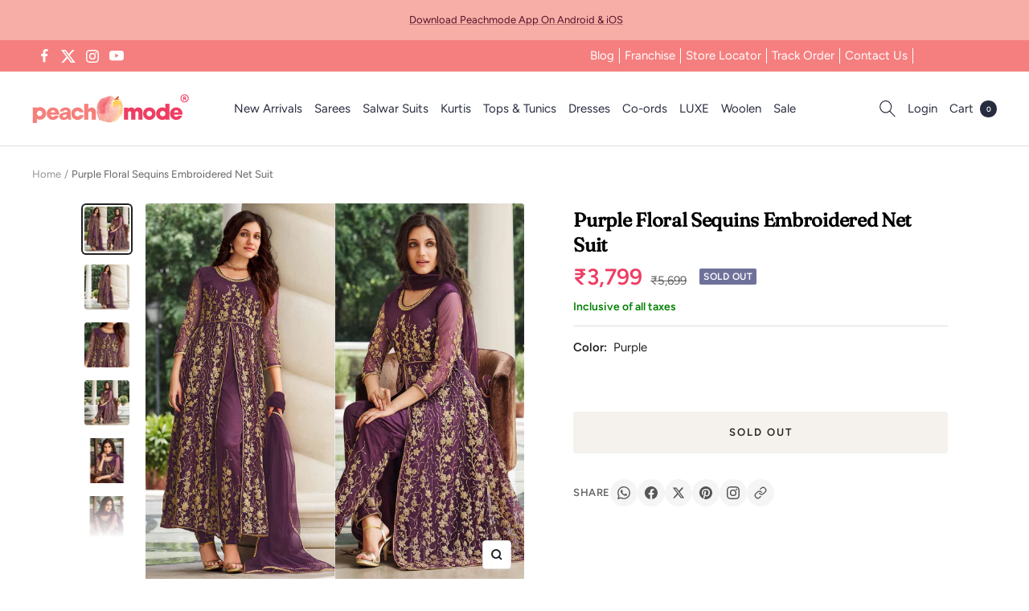

--- FILE ---
content_type: text/javascript; charset=utf-8
request_url: https://peachmode.com/products/3-260.js
body_size: 1000
content:
{"id":7899675590877,"title":"Purple Floral Sequins Embroidered Net Suit","handle":"3-260","description":"Show your elegance by wearing this Purple colored net suit. This suit comes along with satin bottom, \u003cspan data-mce-fragment=\"1\"\u003einner\u003c\/span\u003e and net dupatta. The beautiful suit uniquely crafted with front \u0026amp; back coding \u0026amp; Sequins embroidery which makes this suit perfect for a woman. Women can buy this suit to wear for their upcoming functions, parties, sangeet wear. Team it with stylish accessories to make your looks more beautiful. Note:- The actual product may differ slightly in color and design from the one illustrated in the images when compared with computer or mobile screen.","published_at":"2022-10-20T11:44:35+05:30","created_at":"2022-10-19T16:45:58+05:30","vendor":"Peachmode","type":"Dress Material","tags":["c.purple","Col.Diwali24","col.lohri","m.net","Model Shoot","o.festive","o.party","o.sangeet","p.floral","p.sequinswork","p.threadwork","pt.salwarsuit","s.bottompant","s.frontslit","st.semistitched","w.embroidered"],"price":379900,"price_min":379900,"price_max":379900,"available":false,"price_varies":false,"compare_at_price":569900,"compare_at_price_min":569900,"compare_at_price_max":569900,"compare_at_price_varies":false,"variants":[{"id":43440272670941,"title":"Default Title","option1":"Default Title","option2":null,"option3":null,"sku":"JNX-SNHRA-SHARMIN-2066","requires_shipping":true,"taxable":true,"featured_image":null,"available":false,"name":"Purple Floral Sequins Embroidered Net Suit","public_title":null,"options":["Default Title"],"price":379900,"weight":1000,"compare_at_price":569900,"inventory_management":"shopify","barcode":"","quantity_rule":{"min":1,"max":null,"increment":1},"quantity_price_breaks":[],"requires_selling_plan":false,"selling_plan_allocations":[]}],"images":["\/\/cdn.shopify.com\/s\/files\/1\/0637\/4834\/1981\/products\/purple-floral-sequence-embroidered-net-suit-peachmode-1.jpg?v=1669068441","\/\/cdn.shopify.com\/s\/files\/1\/0637\/4834\/1981\/products\/purple-floral-sequence-embroidered-net-suit-peachmode-2.jpg?v=1669068444","\/\/cdn.shopify.com\/s\/files\/1\/0637\/4834\/1981\/products\/purple-floral-sequence-embroidered-net-suit-peachmode-3.jpg?v=1669068447","\/\/cdn.shopify.com\/s\/files\/1\/0637\/4834\/1981\/products\/purple-floral-sequence-embroidered-net-suit-peachmode-4.jpg?v=1669068450","\/\/cdn.shopify.com\/s\/files\/1\/0637\/4834\/1981\/products\/purple-floral-sequence-embroidered-net-suit-peachmode-5.jpg?v=1669068454","\/\/cdn.shopify.com\/s\/files\/1\/0637\/4834\/1981\/products\/purple-floral-sequence-embroidered-net-suit-peachmode-6.jpg?v=1669068457"],"featured_image":"\/\/cdn.shopify.com\/s\/files\/1\/0637\/4834\/1981\/products\/purple-floral-sequence-embroidered-net-suit-peachmode-1.jpg?v=1669068441","options":[{"name":"Title","position":1,"values":["Default Title"]}],"url":"\/products\/3-260","media":[{"alt":"Purple Floral Sequence Embroidered Net Suit - Peachmode","id":31018176217309,"position":1,"preview_image":{"aspect_ratio":1.0,"height":2000,"width":2000,"src":"https:\/\/cdn.shopify.com\/s\/files\/1\/0637\/4834\/1981\/products\/purple-floral-sequence-embroidered-net-suit-peachmode-1.jpg?v=1669068441"},"aspect_ratio":1.0,"height":2000,"media_type":"image","src":"https:\/\/cdn.shopify.com\/s\/files\/1\/0637\/4834\/1981\/products\/purple-floral-sequence-embroidered-net-suit-peachmode-1.jpg?v=1669068441","width":2000},{"alt":"Purple Floral Sequence Embroidered Net Suit - Peachmode","id":31018176872669,"position":2,"preview_image":{"aspect_ratio":1.0,"height":2000,"width":2000,"src":"https:\/\/cdn.shopify.com\/s\/files\/1\/0637\/4834\/1981\/products\/purple-floral-sequence-embroidered-net-suit-peachmode-2.jpg?v=1669068444"},"aspect_ratio":1.0,"height":2000,"media_type":"image","src":"https:\/\/cdn.shopify.com\/s\/files\/1\/0637\/4834\/1981\/products\/purple-floral-sequence-embroidered-net-suit-peachmode-2.jpg?v=1669068444","width":2000},{"alt":"Purple Floral Sequence Embroidered Net Suit - Peachmode","id":31018177036509,"position":3,"preview_image":{"aspect_ratio":1.0,"height":1200,"width":1200,"src":"https:\/\/cdn.shopify.com\/s\/files\/1\/0637\/4834\/1981\/products\/purple-floral-sequence-embroidered-net-suit-peachmode-3.jpg?v=1669068447"},"aspect_ratio":1.0,"height":1200,"media_type":"image","src":"https:\/\/cdn.shopify.com\/s\/files\/1\/0637\/4834\/1981\/products\/purple-floral-sequence-embroidered-net-suit-peachmode-3.jpg?v=1669068447","width":1200},{"alt":"Purple Floral Sequence Embroidered Net Suit - Peachmode","id":31018177233117,"position":4,"preview_image":{"aspect_ratio":1.0,"height":2000,"width":2000,"src":"https:\/\/cdn.shopify.com\/s\/files\/1\/0637\/4834\/1981\/products\/purple-floral-sequence-embroidered-net-suit-peachmode-4.jpg?v=1669068450"},"aspect_ratio":1.0,"height":2000,"media_type":"image","src":"https:\/\/cdn.shopify.com\/s\/files\/1\/0637\/4834\/1981\/products\/purple-floral-sequence-embroidered-net-suit-peachmode-4.jpg?v=1669068450","width":2000},{"alt":"Purple Floral Sequence Embroidered Net Suit - Peachmode","id":31018177691869,"position":5,"preview_image":{"aspect_ratio":1.0,"height":2000,"width":2000,"src":"https:\/\/cdn.shopify.com\/s\/files\/1\/0637\/4834\/1981\/products\/purple-floral-sequence-embroidered-net-suit-peachmode-5.jpg?v=1669068454"},"aspect_ratio":1.0,"height":2000,"media_type":"image","src":"https:\/\/cdn.shopify.com\/s\/files\/1\/0637\/4834\/1981\/products\/purple-floral-sequence-embroidered-net-suit-peachmode-5.jpg?v=1669068454","width":2000},{"alt":"Purple Floral Sequence Embroidered Net Suit - Peachmode","id":31018177855709,"position":6,"preview_image":{"aspect_ratio":1.0,"height":2000,"width":2000,"src":"https:\/\/cdn.shopify.com\/s\/files\/1\/0637\/4834\/1981\/products\/purple-floral-sequence-embroidered-net-suit-peachmode-6.jpg?v=1669068457"},"aspect_ratio":1.0,"height":2000,"media_type":"image","src":"https:\/\/cdn.shopify.com\/s\/files\/1\/0637\/4834\/1981\/products\/purple-floral-sequence-embroidered-net-suit-peachmode-6.jpg?v=1669068457","width":2000},{"alt":null,"id":30855684423901,"position":7,"preview_image":{"aspect_ratio":1.0,"height":2000,"width":2000,"src":"https:\/\/cdn.shopify.com\/s\/files\/1\/0637\/4834\/1981\/products\/3da0a6de26c84808b7ac39a2e8958501.thumbnail.0000000000.jpg?v=1666687327"},"aspect_ratio":1.0,"duration":20060,"media_type":"video","sources":[{"format":"mp4","height":480,"mime_type":"video\/mp4","url":"https:\/\/cdn.shopify.com\/videos\/c\/vp\/3da0a6de26c84808b7ac39a2e8958501\/3da0a6de26c84808b7ac39a2e8958501.SD-480p-1.0Mbps-10118249.mp4","width":480},{"format":"mp4","height":1080,"mime_type":"video\/mp4","url":"https:\/\/cdn.shopify.com\/videos\/c\/vp\/3da0a6de26c84808b7ac39a2e8958501\/3da0a6de26c84808b7ac39a2e8958501.HD-1080p-3.3Mbps-10118249.mp4","width":1080},{"format":"mp4","height":720,"mime_type":"video\/mp4","url":"https:\/\/cdn.shopify.com\/videos\/c\/vp\/3da0a6de26c84808b7ac39a2e8958501\/3da0a6de26c84808b7ac39a2e8958501.HD-720p-2.1Mbps-10118249.mp4","width":720},{"format":"m3u8","height":1080,"mime_type":"application\/x-mpegURL","url":"https:\/\/cdn.shopify.com\/videos\/c\/vp\/3da0a6de26c84808b7ac39a2e8958501\/3da0a6de26c84808b7ac39a2e8958501.m3u8","width":1080}]}],"requires_selling_plan":false,"selling_plan_groups":[]}

--- FILE ---
content_type: text/javascript
request_url: https://peachmode.com/cdn/shop/t/61/assets/custom.js?v=27375399619088694201765992766
body_size: 12092
content:
const API_BASE_URL=function(){const hostname=window.location.hostname;return hostname==="localhost"||hostname==="127.0.0.1"?"http://localhost:8000":"https://stanosapi.peachmode.com"}();console.log("API Base URL:",API_BASE_URL);function generateOrderTable(res){let data=`<table class="line-item-table table table--loose table--footered">
                  <thead class="line-item-table__header-group hidden-phone">
                     <tr>
                        <th><span class="heading heading--xsmall text--subdued">Product</span></th>
                        <th><span class="heading heading--xsmall text--subdued text--center">Quantity</span></th>
                        <th><span class="heading heading--xsmall text--subdued text--right">MRP</span></th>
                        <th><span class="heading heading--xsmall text--subdued text--right">Discount</span></th>
                        <th><span class="heading heading--xsmall text--subdued text--right">Net Amount</span></th>
                     </tr>
                  </thead>
                  <tbody class="line-item-table__list">`;for(item of res.order.items)data+=`<tr class="line-item">
                        <td class="line-item__product">
                           <div class="line-item__content-wrapper">
                              <div class="line-item__image-wrapper">
<img   class="line-item__image" loading="sizes" sizes="(max-width: 740px) 80px, 92px" height="2000" width="2000" alt="" src="${item.image}" >
                              </div>
                              <div class="line-item__info" style="width: 100%;">
                                 <div class="product-item-meta" style="width: 100%;">
                                    <div class="product-item-meta__title text--small hidden-tablet-and-up">${item.name}</div>
                                    <div class="product-item-meta__title hidden-phone">${item.name}</div>
                                    ${item.color?`<div class="text--subdued text--xsmall">Color: ${item.color}</div>`:""}
                                    ${item.size?`<div class="text--subdued text--xsmall">Size: ${item.size}</div>`:""}
                                    <div class="hidden-tablet-and-up" style="margin-top: 12px; font-size: 13px; line-height: 1.6; max-width: 100%;">
                                       <div style="display: flex; justify-content: space-between; align-items: center; padding: 6px 0; border-bottom: 1px solid #f0f0f0;">
                                         <span style="color: #666;">Quantity</span>
                                         <span style="color: #333; font-weight: 500;">${item.quantity}</span>
                                       </div>
                                       <div style="display: flex; justify-content: space-between; align-items: center; padding: 6px 0; border-bottom: 1px solid #f0f0f0;">
                                         <span style="color: #666;">MRP</span>
                                         <span style="color: #333; font-weight: 500;">\u20B9${item.mrpAmount}</span>
                                       </div>
                                       <div style="display: flex; justify-content: space-between; align-items: center; padding: 6px 0; border-bottom: 1px solid #f0f0f0;">
                                         <span style="color: #666;">Discount</span>
                                         <span style="color: #16a34a; font-weight: 600;">-\u20B9${item.discountAmount}</span>
                                       </div>
                                       <div style="display: flex; justify-content: space-between; align-items: center; padding: 8px 0 0 0;">
                                         <span style="color: #333; font-weight: 600;">Net Amount</span>
                                         <span style="color: #333; font-weight: 700; font-size: 15px;">\u20B9${item.netAmount}</span>
                                       </div>
                                    </div>
                                 </div>
                              </div>
                           </div>
                        </td>
                        <td class="line-item__quantity text--center hidden-phone">
                           <div style="line-height: 1.5">${item.quantity}</div>
                        </td>
                        <td class="line-item__price-list-container text--right hidden-phone">
                           <div class="price-list price-list--stack"><span class="price">\u20B9${item.mrpAmount}</span></div>
                        </td>
                        <td class="line-item__price-list-container text--right hidden-phone">
                           <div class="price-list price-list--stack"><span class="price" style="color: #16a34a;">-\u20B9${item.discountAmount}</span></div>
                        </td>
                        <td class="line-item__price-list-container text--right hidden-phone">
                           <div class="price-list price-list--stack"><span class="price"><strong>\u20B9${item.netAmount}</strong></span></div>
                        </td>
                     </tr>`;data+=`</tbody>
                  <tfoot class="line-item-table__footer">
                     <!-- Mobile: All totals - 2nd cell gets 100% width per theme CSS -->
                     <tr class="hidden-tablet-and-up">
                        <td></td>
                        <td style="padding: 12px 0;">
                          <div style="font-size: 13px;">
                            <div style="display: flex; justify-content: space-between; align-items: center; padding: 6px 0; border-bottom: 1px solid #f0f0f0;">
                              <span style="color: #666;">Total MRP</span>
                              <span style="color: #333; font-weight: 600;">\u20B9${res.order.totalMrpAmount}</span>
                            </div>
                            <div style="display: flex; justify-content: space-between; align-items: center; padding: 6px 0; border-bottom: 1px solid #f0f0f0;">
                              <span style="color: #666;">Total Discount</span>
                              <span style="color: #16a34a; font-weight: 600;">-\u20B9${res.order.totalDiscountAmount}</span>
                            </div>
                            <div style="display: flex; justify-content: space-between; align-items: center; padding: 8px 0 0 0;">
                              <span style="color: #333; font-weight: 700;">Total Amount</span>
                              <span style="color: #333; font-weight: 700; font-size: 16px;">\u20B9${res.order.totalNetAmount}</span>
                            </div>
                          </div>
                        </td>
                     </tr>
                     <!-- Desktop: ALL Totals in ONE row, aligned in respective columns -->
                     <tr class="text--strong hidden-phone" style="border-top: 2px solid #e5e7eb;">
                        <td colspan="2" style="padding-top: 15px;"><strong>Totals</strong></td>
                        <td class="text--right" style="padding-top: 15px;"><strong>\u20B9${res.order.totalMrpAmount}</strong></td>
                        <td class="text--right" style="color: #16a34a; padding-top: 15px;"><strong>-\u20B9${res.order.totalDiscountAmount}</strong></td>
                        <td class="text--right" style="padding-top: 15px;"><strong>\u20B9${res.order.totalNetAmount}</strong></td>
                     </tr>
                  </tfoot>
               </table>`,$(".order_table").html(data)}function getPaymentMethod(order){if(order.paymentTransactions&&order.paymentTransactions.length>0){const saleTransaction=order.paymentTransactions.find(txn=>txn.kind==="SALE");return saleTransaction?saleTransaction.gateway||"N/A":order.paymentTransactions[0].gateway||"N/A"}return order.payment&&order.payment.method?order.payment.method.replace("Cash on Delivery (COD)","COD"):"N/A"}function displayPaymentTransactions(transactions){if(!transactions||transactions.length===0)return;const sortedTransactions=[...transactions].sort((a,b)=>new Date(b.processedAt)-new Date(a.processedAt));$(".payment_transactions_section").slideDown();let html='<div class="payment_timeline" style="position: relative; padding-left: 30px;">';sortedTransactions.forEach((txn,index)=>{const isFirst=index===0,isLast=index===sortedTransactions.length-1;let txnColor="#6b7280",bgColor="#f9f9f9",badgeText=txn.kind,badgeBg="#6b7280";txn.status==="SUCCESS"?txn.kind==="SALE"?(txnColor="#16a34a",bgColor=isFirst?"#f0f8f0":"#f9f9f9",badgeBg="#16a34a",badgeText="PAYMENT"):txn.kind==="REFUND"&&(txnColor="#3b82f6",bgColor=isFirst?"#dbeafe":"#f9f9f9",badgeBg="#3b82f6",badgeText="REFUND"):txn.status==="FAILURE"&&(txnColor="#dc2626",bgColor=isFirst?"#fee2e2":"#f9f9f9",badgeBg="#dc2626",badgeText=txn.kind+" FAILED");const txnDate=new Date(txn.processedAt).toLocaleString("en-IN",{day:"numeric",month:"short",year:"numeric",hour:"2-digit",minute:"2-digit",hour12:!0});html+=`
      <div class="payment_item" style="position: relative; padding-bottom: 30px; ${isLast?"padding-bottom: 0;":""}">
        <!-- Timeline dot -->
        <div style="position: absolute; left: -30px; top: 0; width: 12px; height: 12px; border-radius: 50%; background: ${txnColor}; border: 2px solid ${txnColor};"></div>
        
        <!-- Timeline line -->
        ${isLast?"":'<div style="position: absolute; left: -25px; top: 12px; width: 2px; height: calc(100% + 5px); background: #ddd;"></div>'}
        
        <!-- Content -->
        <div style="background: ${bgColor}; padding: 15px; border-radius: 5px; border-left: 3px solid ${txnColor};">
          <div style="margin-bottom: 8px; display: flex; align-items: center; gap: 10px;">
            <strong style="color: ${txnColor}; font-size: 16px;">\u20B9${txn.amount}</strong>
            <span style="background: ${badgeBg}; color: white; font-size: 10px; padding: 3px 8px; border-radius: 3px; font-weight: 600;">${badgeText}</span>
            ${isFirst?'<span style="background: #666; color: white; font-size: 10px; padding: 3px 6px; border-radius: 3px;">LATEST</span>':""}
          </div>
          <div style="font-size: 13px; color: #666; margin-bottom: 8px;">
            <strong>Gateway:</strong> ${txn.gateway}
          </div>
          <div style="font-size: 12px; color: #999;">
            <div><strong>Status:</strong> <span style="color: ${txnColor};">${txn.status}</span></div>
            <div><strong>Processed At:</strong> ${txnDate}</div>
            ${txn.authorizationCode?`<div><strong>Auth Code:</strong> ${txn.authorizationCode}</div>`:""}
            ${txn.message?`<div><strong>Message:</strong> ${txn.message}</div>`:""}
            ${txn.errorCode?`<div style="color: #dc2626;"><strong>Error:</strong> ${txn.errorCode}</div>`:""}
          </div>
        </div>
      </div>
    `}),html+="</div>",$("#payment_transactions_container").html(html)}function getTimelineConfig(shipment){const status=shipment.status,hasDelay=status=="DELAYED"||shipment.trackingHistory&&shipment.trackingHistory.some(h=>h.status.toUpperCase().includes("DELAY"));let steps=[],activeStep=0,finalStatusColor="",finalStatusText="";const deliveryDate=shipment.actualDeliveryDate?` (${new Date(shipment.actualDeliveryDate).toLocaleDateString("en-IN",{day:"numeric",month:"short",year:"numeric"})})`:"";return hasDelay?(steps=[{label:"Shipment Created",status:"CONFIRMED"},{label:"In Transit",status:"IN_TRANSIT"},{label:"Delayed",status:"DELAYED",color:"#f59e0b"},{label:status=="DELIVERED"?"Delivered":status=="FAILURE"?"Failed":"Final",status:"FINAL"}],status=="CONFIRMED"?activeStep=0:status=="IN_TRANSIT"?activeStep=1:status=="DELAYED"?activeStep=2:(status=="DELIVERED"||status=="FAILURE")&&(activeStep=3)):(steps=[{label:"Shipment Created",status:"CONFIRMED"},{label:"In Transit",status:"IN_TRANSIT"},{label:status=="DELIVERED"?"Delivered":status=="FAILURE"?"Failed":"Delivered",status:"FINAL"}],status=="CONFIRMED"?activeStep=0:status=="IN_TRANSIT"?activeStep=1:(status=="DELIVERED"||status=="FAILURE")&&(activeStep=2)),status=="DELIVERED"?(finalStatusColor="#16a34a",finalStatusText="Delivered"+deliveryDate,steps[steps.length-1].color=finalStatusColor,steps[steps.length-1].label=finalStatusText):status=="FAILURE"?(finalStatusColor="#dc2626",finalStatusText="Failed"+deliveryDate,steps[steps.length-1].color=finalStatusColor,steps[steps.length-1].label=finalStatusText):status=="DELAYED"&&(finalStatusColor="#f59e0b"),{steps,activeStep,finalStatusColor}}function generateTimelineHTML(config){const{steps,activeStep}=config,stepWidth=100/steps.length,isFailed=steps[steps.length-1].label.includes("Failed");let timelineHTML=`
    <div class="tracking_slider" style="margin-top: 25px; padding: 0 5px;">
      <div class="track_bar" style="display: flex; position: relative; height: 4px; background: #e5e7eb; border-radius: 2px; margin-bottom: 15px;">`;for(let i=0;i<steps.length-1;i++){const isActive=i<activeStep;let barColor="#e5e7eb";isActive&&(steps[i].status==="DELAYED"?barColor=steps[i].color:isFailed?barColor="#dc2626":barColor="#2c5f2d"),timelineHTML+=`
      <span style="flex: 1; height: 100%; background: ${barColor}; ${i>0?"margin-left: 2px;":""}"></span>`}return timelineHTML+=`
      </div>
      <div class="d-flex flex-wrap flex-1 justify-between align-center" style="display: flex; justify-content: space-between; flex-wrap: wrap; gap: 10px;">`,steps.forEach((step,index)=>{const isActive=index<=activeStep;let color;step.color?color=step.color:isActive&&isFailed&&index<steps.length-1?color="#dc2626":isActive?color="#2c5f2d":color="#6b7280",timelineHTML+=`
      <span style="color: ${color}; font-weight: ${index===activeStep?"bold":"normal"}; font-size: 11px; text-align: ${index===0?"left":index===steps.length-1?"right":"center"}; flex: 1; min-width: 60px; padding: 8px 2px; line-height: 1.3; word-break: break-word;">
        ${step.label}
      </span>`}),timelineHTML+=`
      </div>
    </div>`,timelineHTML}function displayAllShipments(shipments,order,orderid,email,phone){$("#all_shipments_container").empty(),shipments.forEach((shipment,index)=>{const shipmentNumber=shipments.length>1?` #${index+1}`:"",shipmentId=`shipment_${index}`,timelineConfig=getTimelineConfig(shipment),timelineHTML=generateTimelineHTML(timelineConfig),shipmentHtml=`
      <div class="account__address account__address--auto shipment_item" style="margin-bottom: 40px; padding-bottom: 30px; border-bottom: 2px solid #eee;">
        ${shipments.length>1?`<h3 class="heading h6" style="margin-bottom: 20px;">Shipment${shipmentNumber}</h3>`:""}
        
        <ul class="tracking_details" style="display: grid; grid-template-columns: repeat(auto-fit, minmax(200px, 1fr)); list-style: none; padding: 0; margin: 0 0 30px 0; gap: 15px 30px;">
          <li style="padding: 10px; background: #f9f9f9; border-radius: 6px; font-size: 14px;"><strong style="display: block; margin-bottom: 6px; color: #666; font-size: 12px; text-transform: uppercase; letter-spacing: 0.5px;">Tracking No</strong><span style="display: block; color: #333; font-weight: 600;">${shipment.trackingNumber}</span></li>
          <li style="padding: 10px; background: #f9f9f9; border-radius: 6px; font-size: 14px;"><strong style="display: block; margin-bottom: 6px; color: #666; font-size: 12px; text-transform: uppercase; letter-spacing: 0.5px;">Courier</strong><span style="display: block; color: #333; font-weight: 600;">${shipment.carrierName}</span></li>
          <li style="padding: 10px; background: #f9f9f9; border-radius: 6px; font-size: 14px;"><strong style="display: block; margin-bottom: 6px; color: #666; font-size: 12px; text-transform: uppercase; letter-spacing: 0.5px;">Status</strong><span style="display: block; color: ${timelineConfig.finalStatusColor||"#333"}; font-weight: 700;">${shipment.status??"Not Available"}</span></li>
          <li style="padding: 10px; background: #f9f9f9; border-radius: 6px; font-size: 14px;"><strong style="display: block; margin-bottom: 6px; color: #666; font-size: 12px; text-transform: uppercase; letter-spacing: 0.5px;">Payment</strong><span style="display: block; color: ${shipment.paymentStatus==="PAID"?"#16a34a":shipment.paymentStatus==="COD"||shipment.paymentStatus==="PENDING"?"#f59e0b":"#333"}; font-weight: 700;">${shipment.paymentStatus??"N/A"}</span>${shipment.amountToCollect>0?`<span style="display: block; color: #f59e0b; font-size: 12px; margin-top: 4px; font-weight: 600;">COD: \u20B9${shipment.amountToCollect}</span>`:""}</li>
        </ul>
        
        ${timelineHTML}
        
        <!-- Latest Tracking Scan -->
        <div class="tracking_history_section_${shipmentId} mt-4" style="display:none;">
          <h3 class="heading h6">Latest Scan</h3>
          <div class="latest_scan_container_${shipmentId}" style="padding: 15px; background: #f9f9f9; border-radius: 5px; margin-top: 10px;">
            <!-- Latest scan will be populated here -->
          </div>
          <div class="mt-3">
            <button type="button" class="button button--secondary button--small show_all_scans_btn" data-shipment-id="${shipmentId}">Show All Scans</button>
          </div>
        </div>
        
        <table class="line-item-table table table-shipment mt-4 mb-1">
          <thead class="line-item-table__header-group hidden-phone">
            <tr>
              <th><span class="">Shipment Items</span></th>
              <th><span class="text--center">Quantity</span></th>
              <th><span class="text--right">MRP</span></th>
              <th><span class="text--right">Discount</span></th>
              <th><span class="text--right">Net Amount</span></th>
            </tr>
          </thead>
          <tbody class="line-item-table__list shipment_html_${shipmentId}">
          </tbody>
          <tfoot class="line-item-table__footer">
            <!-- Mobile: Shipment total - 2nd cell gets 100% width per theme CSS -->
            <tr class="text--strong hidden-tablet-and-up">
              <td></td>
              <td style="padding: 12px 0;">
                <div style="display: flex; justify-content: space-between; align-items: center; padding: 8px 0; font-size: 14px;">
                  <span style="color: #333; font-weight: 700;">Shipment Total</span>
                  <span style="color: #333; font-weight: 700; font-size: 16px;">\u20B9${shipment.shipmentTotal}</span>
                </div>
              </td>
            </tr>
            <!-- Desktop: Shipment total aligned in last column -->
            <tr class="text--strong hidden-phone" style="border-top: 2px solid #e5e7eb;">
              <td colspan="2" style="padding-top: 15px;"><strong>Shipment Total</strong></td>
              <td style="padding-top: 15px;"></td>
              <td style="padding-top: 15px;"></td>
              <td class="text--right" style="padding-top: 15px;"><strong>\u20B9${shipment.shipmentTotal}</strong></td>
            </tr>
          </tfoot>
        </table>
      </div>
    `;$("#all_shipments_container").append(shipmentHtml),generateShipmentTableForId(shipment.items,order.orderStatus,!1,orderid,email,phone,shipmentId),shipment.trackingHistory&&shipment.trackingHistory.length>0&&displayTrackingHistoryForShipment(shipment.trackingHistory,shipmentId)})}function generateShipmentTableForId(items,orderStatus,cancel,orderid,email,phone,shipmentId){let data="";if(items&&items.length>0)for(let item2 of items)data+=`<tr class="line-item">
        <td class="line-item__product">
          <div class="line-item__content-wrapper">
            <div class="line-item__image-wrapper">
              <img class="line-item__image" loading="sizes" sizes="(max-width: 740px) 80px, 92px" height="2000" width="2000" alt="" src="${item2.image}">
            </div>
            <div class="line-item__info" style="width: 100%;">
              <div class="product-item-meta" style="width: 100%;">
                <div class="product-item-meta__title text--small hidden-tablet-and-up">${item2.name}</div>
                <div class="product-item-meta__title hidden-phone">${item2.name}</div>
                ${item2.color?`<div class="text--subdued text--xsmall">Color: ${item2.color}</div>`:""}
                ${item2.size?`<div class="text--subdued text--xsmall">Size: ${item2.size}</div>`:""}
                <div class="hidden-tablet-and-up" style="margin-top: 12px; font-size: 13px; line-height: 1.6; max-width: 100%;">
                  <div style="display: flex; justify-content: space-between; align-items: center; padding: 6px 0; border-bottom: 1px solid #f0f0f0;">
                    <span style="color: #666;">Quantity</span>
                    <span style="color: #333; font-weight: 500;">${item2.quantity}</span>
                  </div>
                  <div style="display: flex; justify-content: space-between; align-items: center; padding: 6px 0; border-bottom: 1px solid #f0f0f0;">
                    <span style="color: #666;">MRP</span>
                    <span style="color: #333; font-weight: 500;">\u20B9${item2.mrpAmount}</span>
                  </div>
                  <div style="display: flex; justify-content: space-between; align-items: center; padding: 6px 0; border-bottom: 1px solid #f0f0f0;">
                    <span style="color: #666;">Discount</span>
                    <span style="color: #16a34a; font-weight: 600;">-\u20B9${item2.discountAmount}</span>
                  </div>
                  <div style="display: flex; justify-content: space-between; align-items: center; padding: 8px 0 0 0;">
                    <span style="color: #333; font-weight: 600;">Net Amount</span>
                    <span style="color: #333; font-weight: 700; font-size: 15px;">\u20B9${item2.netAmount}</span>
                  </div>
                </div>
              </div>
            </div>
          </div>
        </td>
        <td class="line-item__quantity text--center hidden-phone">
          <div style="line-height: 1.5">${item2.quantity}</div>
        </td>
        <td class="line-item__price-list-container text--right hidden-phone">
          <div class="price-list price-list--stack">\u20B9${item2.mrpAmount}</div>
        </td>
        <td class="line-item__price-list-container text--right hidden-phone">
          <div class="price-list price-list--stack" style="color: #16a34a;">-\u20B9${item2.discountAmount}</div>
        </td>
        <td class="line-item__price-list-container text--right hidden-phone">
          <div class="price-list price-list--stack"><strong>\u20B9${item2.netAmount}</strong></div>
        </td>
      </tr>`;$(`.shipment_html_${shipmentId}`).html(data)}function generateShipmentTable(res,shipment_status,cancel=!1,orderid="",email="",phone="",returns=null){let data="";if(res!=null)for(item of res)data+=`<tr class="line-item">
                        <td class="line-item__product">
                           <div class="line-item__content-wrapper">
                              <div class="line-item__image-wrapper">
                              <img  class="line-item__image" loading="sizes" sizes="(max-width: 740px) 80px, 92px" height="2000" width="2000" alt="" src="${item.image}" >
                              </div>
                              <div class="line-item__info">
                                 <div class="product-item-meta">
                                    <div class="product-item-meta__title text--small hidden-tablet-and-up">${item.name}</div>
                                    <div class="product-item-meta__title hidden-phone">${item.name}</div>
                                    <div class="product-item-meta__price-list-container">
                                       <div class="price-list text--small hidden-tablet-and-up">${item.size?"Size: "+item.size:""}
                                       </div>
                                       <div class="price-list">SKU: ${item.barcode}
                                       </div>
                                       ${item.color?`<div class="price-list">Color: ${item.color}</div>`:""}
                                    </div>
                                 </div>
                                 <div class="line-item__quantity hidden-tablet-and-up text--xsmall">Quantity: ${item.quantity}</div>
                              </div>
                           </div>
                        </td>
                        <td class="line-item__quantity text--center hidden-phone">
                           <div style="line-height: 1.5">${item.size??"N/A"}</div>
                        </td>
                        <td class="line-item__price-list-container text--center hidden-phone">
                           <div class="price-list price-list--stack">${item.quantity}
                           </div>
                        </td>
                     </tr>`;if(cancel==!0)if(console.log(shipment_status),shipment_status==null||shipment_status!="COMPLETE"&&shipment_status!="fulfilled")data+=`<tr>
        <td colspan="3">
         <form id="cancel-order-form"  method="post" style="display: flex; align-items: center; margin-top:2rem;">
<input type="hidden" id="orderid" value="${orderid}" />
             <input type="hidden" id="billing_email" value="${email}" />
             <input type="hidden" id="billing_phone" value="${phone}" />
 <div class="input">
          <select id="cancelreason"   class="input__field is-filled" id="cancelreason" name="cancelreason" aria-label="cancelreason" required >
          <option value="">Select</option>  
                                          <option value="Wrongly Placed">Wrongly Placed</option>
                                          <option value="Want to use store credit">Want to use store credit</option>
                                          <option value="Out of station">Out of station</option>
                                          <option value="COD not available">COD not available</option>
                                          <option value="Did not like colour">Did not like colour</option>
                                          <option value="Not happy with policy">Not happy with policy</option>
                                          <option value="Low prices on other website">Low prices on other websites</option>
                                          <option value="Delivery time issue">Delivery time issue</option>
                                          <option value="Want to pay online">Want to pay online</option>
                                          <option value="Product not as per requirement">Product not as per requirement</option>
                                          <option value="Other">Other</option>
                                          </select>
           <label for="cancelreason" class="input__label">Select Cancel Reason*</label>
        </div>
 <button is="loader-button" style="padding: 18px; margin-left: 20px;    margin-top: 0;" type="submit" class="form__submit button button--primary">Cancel Order</button>
         
         </form>
        <p id="cancelError"></p>
       </td>
    </tr>`;else if(shipment_status=="CANCELLED"||shipment_status=="canceled")data+=`<tr>
        <td colspan="3">
<p style="color:red">Your order is cancelled. For any queries please contact customer care</p>
        </td>

        </tr>`;else if(shipment_status=="COMPLETE"||shipment_status=="fulfilled")if(returns!=null){for(item of returns[0].products)data+=`<tr class="line-item">
                                <td class="line-item__product">
                                   <div class="line-item__content-wrapper">
                                      <a href="" class="line-item__image-wrapper"  >
                                      <img  class="line-item__image" loading="sizes" sizes="(max-width: 740px) 80px, 92px" height="2000" width="2000" alt="" src="${item.product.product.baseimage[0].src}" >
                                      </a>
                                      <div class="line-item__info">
                                         <div class="product-item-meta">
                                            <a href="/products/${item.product.product.handle}" class="product-item-meta__title text--small hidden-tablet-and-up">${item.product.title}</a>
                                            <a href="/products/${item.product.product.handle}" class="product-item-meta__title hidden-phone">${item.product.title}</a>
                                            <div class="product-item-meta__price-list-container">
                                               <div class="price-list text--small hidden-tablet-and-up">\u20B9${item.product.price}
                                               </div>
                                               <div class="price-list">
                                                  SKU: ${item.product.sku}<br/>
                                               Reason:  ${item.reason}
                                               </div>
                                            </div>
                                         </div>
                                         <div class="line-item__quantity hidden-tablet-and-up text--xsmall">Quantity: ${item.product.quantity}</div>
                                      </div>
                                   </div>
                                </td>
                                <td class="line-item__quantity text--center hidden-phone">
                                   <div style="line-height: 1.5">\u20B9${item.product.price}</div>
                                </td>
                                <td class="line-item__price-list-container text--center hidden-phone">
                                   <div class="price-list price-list--stack">${item.product.quantity}
                                   </div>
                                </td>
                             </tr>`;$(".tracking_details li:nth-child(1) span").html(returns[0].tracking_number),$(".tracking_details li:nth-child(2) span").html(returns[0].action),$(".tracking_details li:nth-child(3) span").html(returns[0].return_status??"Not Available"),$(".tracking_details li:nth-child(4) span").html("COD"),$(".tracking_details li:nth-child(5) span").html("\u20B9"+returns[0].refund_amount);let barClass="",returnStatus=returns[0].return_status;returnStatus=="Initiated Return"?$(".tracking_slider .progressbar li:nth-child(1)").addClass("active"):returnStatus=="Package In Transit"?$(".tracking_slider .progressbar li:nth-child(1),.tracking_slider .progressbar li:nth-child(2)").addClass("active"):returnStatus=="Package Received"?$(".tracking_slider .progressbar li:nth-child(1),.tracking_slider .progressbar li:nth-child(2),.tracking_slider .progressbar li:nth-child(3)").addClass("active"):returnStatus=="Complete"?$(".tracking_slider .progressbar li").addClass("active"):returnStatus=="Cancelled"&&($(".tracking_slider .progressbar li:nth-child(2),.tracking_slider .progressbar li:nth-child(3)").hide(),$(".tracking_slider .progressbar li").addClass("active").css("width","50%"),$(".tracking_slider .progressbar li:nth-child(4) span").html("Cancelled")),$(".track_bar").addClass(barClass),returns[0].tracking_url!=null?$(".track_url").attr("href",returns[0].tracking_url):$(".track_url").hide(),$(".if_returned_heading,.return_orders tfoot th,table.table-shipment + table").slideUp(),$(".if_returned").slideDown()}else data+=`<tr>
        <td colspan="3">
<p style="color:red">Order Can't be cancelled. For any queries please contact customer care</p>
        </td>

        </tr>`;else data+=`<tr>
        <td colspan="3">
<p style="color:red">Order Can't be cancelled. For any queries please contact customer care</p>
        </td>

        </tr>`;$(".shipment_html").html(data)}$("#return-and-track-order-form").on("submit",function(e){e.preventDefault();let formhasClass=$(this);if($("#trackerError,#shipmentError").html(""),$('[name="orderid"]').val().match(/(\d+)/)){let orderid=$('[name="orderid"]').val().match(/(\d+)/)[0].replace(/" "/g,""),email=$('[name="billing_email"]').val().replace(/" "/g,""),phone=$('[name="billing_phone"]').val().replace(/" "/g,"").replace(/^\+91/,"");$.ajax({url:API_BASE_URL+"/api/public/track-order?orderNumber="+orderid+"&phone="+phone+"&email="+email,type:"get",success:function(res){if(res.success&&res.order){$(".order_name").html("Order "+res.order.orderNumber),$(".order_date").html(new Date(res.order.orderDate).toLocaleDateString());let orderStatusColor="#6b7280",orderStatusText=res.order.orderStatus;if(res.order.orderStatus==="COMPLETE"?orderStatusColor="#16a34a":res.order.orderStatus==="PARTIALLY_COMPLETE"?(orderStatusColor="#f59e0b",orderStatusText="PARTIALLY COMPLETE"):res.order.orderStatus==="CANCELLED"?orderStatusColor="#dc2626":res.order.orderStatus==="CONFIRMED"&&(orderStatusColor="#3b82f6"),$(".order_status").html(`<span style="display: inline-block; padding: 6px 12px; background: ${orderStatusColor}; color: white; border-radius: 4px; font-size: 13px; font-weight: 600;">Order Status: ${orderStatusText}</span>`),res.canCancel!==void 0&&(res.canCancel===!0?($(".order_actions_section").show(),$(".cancel_order_btn").show(),$(".cancel_message").hide(),window.currentOrder={orderNumber:orderid,email,phone}):res.cancelMessage&&($(".order_actions_section").show(),$(".cancel_order_btn").hide(),$(".cancel_message").html(res.cancelMessage).show())),res.returnEligibility!==void 0&&(res.returnEligibility.canCreateReturn===!0?($(".order_actions_section").show(),$(".create_return_btn").show(),$(".return_eligibility_message").hide(),window.returnEligibility=res.returnEligibility,window.currentOrder=window.currentOrder||{orderNumber:orderid,email,phone},window.pickupAddressDefault={address1:res.order.shippingAddress.address1,address2:res.order.shippingAddress.address2,city:res.order.shippingAddress.city,state:res.order.shippingAddress.state,postalCode:res.order.shippingAddress.postalCode,phone:res.order.customer.phone.replace(/^\+91/,"")}):(!res.returns||res.returns.length===0)&&res.returnEligibility.reason&&($(".order_actions_section").show(),$(".create_return_btn").hide(),$(".return_eligibility_message").html(res.returnEligibility.reason).show())),$(".billing_address p").html(res.order.customer.name+"<br/>"+res.order.shippingAddress.address1+" "+res.order.shippingAddress.address2+"<br/>"+res.order.shippingAddress.postalCode+" "+res.order.shippingAddress.city+" "+res.order.shippingAddress.state+"<br/>"+res.order.shippingAddress.country),$(".shipping_address p").html(res.order.customer.name+"<br/>"+res.order.shippingAddress.address1+" "+res.order.shippingAddress.address2+"<br/>"+res.order.shippingAddress.postalCode+" "+res.order.shippingAddress.city+" "+res.order.shippingAddress.state+"<br/>"+res.order.shippingAddress.country),res.order.paymentTransactions&&res.order.paymentTransactions.length>0&&displayPaymentTransactions(res.order.paymentTransactions),formhasClass.hasClass("cancel_order")){let shipmentItems=null;res.shipments&&res.shipments.length>0?shipmentItems=res.shipments[0].items:$(".table-shipment thead").css("display","none"),generateShipmentTable(shipmentItems,res.order.orderStatus,!0,orderid,email,phone)}else res.shipments&&res.shipments.length>0?displayAllShipments(res.shipments,res.order,orderid,email,phone):($("#shipmentError").html("<b style='color:red'>Shipment details are not available right now</b>"),$("#all_shipments_container").hide());generateOrderTable(res),res.returns&&res.returns.length>0?displayAllReturns(res.returns):$("#all_returns_section").hide(),$(".page-content--medium, .breadcrumb + .page-header__text-wrapper").slideUp(),$(".account--order").slideDown(500),$(".track_another_order_btn").fadeIn(300)}else $("#trackerError").html("<b style='color:red'>Credentials provided not matching with any order!!!</b>")},error:function(xhr,status,error){$("#trackerError").html("<b style='color:red'>Error fetching order details. Please try again.</b>")}})}else $("#trackerError").html("<b style='color:red'>Invalid Order ID</b>");setTimeout(function(){$(".form__submit").attr("aria-busy","false"),$(".form__submit .loader-button__loader").attr("hidden",""),formhasClass.hasClass("cancel_order")},2e3)});function getReturnPickupTimelineConfig(shipment){const status=shipment.status;let steps=[],activeStep=0,finalStatusColor="",finalStatusText="";return steps=[{label:"Pickup Scheduled",status:"CONFIRMED"},{label:"In Transit",status:"IN_TRANSIT"},{label:status=="DELIVERED"?"Received at Warehouse":status=="FAILURE"?"Failed":"Received at Warehouse",status:"FINAL"}],status=="CONFIRMED"?activeStep=0:status=="IN_TRANSIT"?activeStep=1:(status=="DELIVERED"||status=="FAILURE")&&(activeStep=2),status=="DELIVERED"?(finalStatusColor="#16a34a",finalStatusText="Received at Warehouse",steps[steps.length-1].color=finalStatusColor,steps[steps.length-1].label=finalStatusText):status=="FAILURE"&&(finalStatusColor="#dc2626",finalStatusText="Failed",steps[steps.length-1].color=finalStatusColor,steps[steps.length-1].label=finalStatusText),{steps,activeStep,finalStatusColor}}function displayAllReturns(returns){!returns||returns.length===0||($("#all_returns_container").empty(),returns.forEach((returnData,returnIndex)=>{const returnId=`return_${returnIndex}`;let statusColor="#6b7280";returnData.status==="OPEN"?statusColor="#3b82f6":returnData.status==="IN_PROGRESS"?statusColor="#f59e0b":returnData.status==="CLOSED"?statusColor="#16a34a":returnData.status==="DECLINED"&&(statusColor="#dc2626");let actionLabel=returnData.action||"N/A",actionColor="#6b7280";actionLabel==="GIFT_CARD"?(actionLabel="Gift Card",actionColor="#8b5cf6"):actionLabel==="REFUND"&&(actionLabel="Refund",actionColor="#16a34a");const requestDate=returnData.requestDate?new Date(returnData.requestDate).toLocaleDateString("en-IN",{day:"numeric",month:"short",year:"numeric"}):"N/A";let returnHtml=`
      <div class="account__address account__address--auto return_item" style="margin-bottom: 40px; padding: 25px; background: #f9fafb; border-radius: 8px; border: 2px solid #e5e7eb;">
        <div style="display: flex; justify-content: space-between; align-items: flex-start; margin-bottom: 20px; flex-wrap: wrap; gap: 10px;">
          <h3 class="heading h6" style="margin: 0;">Return Request #${returnIndex+1}</h3>
          <div style="display: flex; gap: 8px; flex-wrap: wrap;">
            <span style="display: inline-block; padding: 6px 12px; background: ${statusColor}; color: white; border-radius: 4px; font-size: 12px; font-weight: 600;">${returnData.status}</span>
            <span style="display: inline-block; padding: 6px 12px; background: ${actionColor}; color: white; border-radius: 4px; font-size: 12px; font-weight: 600;">${actionLabel}</span>
          </div>
        </div>
        
        <ul class="return_details" style="display: grid; grid-template-columns: repeat(auto-fit, minmax(180px, 1fr)); list-style: none; padding: 0; margin: 0 0 25px 0; gap: 12px;">
          <li style="padding: 10px; background: white; border-radius: 6px; font-size: 14px;"><strong style="display: block; margin-bottom: 6px; color: #666; font-size: 12px; text-transform: uppercase; letter-spacing: 0.5px;">Request Date</strong><span style="display: block; color: #333; font-weight: 600;">${requestDate}</span></li>
          <li style="padding: 10px; background: white; border-radius: 6px; font-size: 14px;"><strong style="display: block; margin-bottom: 6px; color: #666; font-size: 12px; text-transform: uppercase; letter-spacing: 0.5px;">Total Items</strong><span style="display: block; color: #333; font-weight: 600;">${returnData.totalQuantity}</span></li>
          <li style="padding: 10px; background: white; border-radius: 6px; font-size: 14px;"><strong style="display: block; margin-bottom: 6px; color: #666; font-size: 12px; text-transform: uppercase; letter-spacing: 0.5px;">Total Amount</strong><span style="display: block; color: #333; font-weight: 600;">\u20B9${returnData.totalAmount}</span></li>
          ${returnData.refundAmount?`<li style="padding: 10px; background: white; border-radius: 6px; font-size: 14px;"><strong style="display: block; margin-bottom: 6px; color: #666; font-size: 12px; text-transform: uppercase; letter-spacing: 0.5px;">Refund Amount</strong><span style="display: block; color: #16a34a; font-weight: 700;">\u20B9${returnData.refundAmount}</span></li>`:""}
        </ul>
        
        ${returnData.deductionAmount?`
          <div style="padding: 12px; background: #fef3c7; border-left: 3px solid #f59e0b; border-radius: 4px; margin-bottom: 20px;">
            <strong style="color: #f59e0b;">Deduction: \u20B9${returnData.deductionAmount}</strong>
            ${returnData.deductionReason?`<div style="font-size: 13px; color: #666; margin-top: 4px;">Reason: ${returnData.deductionReason}</div>`:""}
          </div>
        `:""}
        
        ${returnData.notes?`
          <div style="padding: 12px; background: white; border-left: 3px solid #6b7280; border-radius: 4px; margin-bottom: 20px;">
            <strong style="color: #333; display: block; margin-bottom: 6px;">Notes:</strong>
            <div style="font-size: 13px; color: #666;">${returnData.notes}</div>
          </div>
        `:""}
        
        <h4 class="heading" style="font-size: 15px; margin: 20px 0 15px 0; color: #333;">Return Items</h4>
        <div class="return_items_container_${returnId}" style="margin-bottom: 25px;">
          <!-- Return items will be populated here -->
        </div>
        
        ${returnData.shipments&&returnData.shipments.length>0?`
          <h4 class="heading" style="font-size: 15px; margin: 20px 0 15px 0; color: #333;">Pickup Shipments</h4>
          <div class="return_shipments_container_${returnId}">
            <!-- Return shipments will be populated here -->
          </div>
        `:""}
      </div>
    `;$("#all_returns_container").append(returnHtml),returnData.items&&returnData.items.length>0&&displayReturnItems(returnData.items,returnId),returnData.shipments&&returnData.shipments.length>0&&displayReturnShipments(returnData.shipments,returnId)}),$("#all_returns_section").slideDown())}function displayReturnItems(items,returnId){let itemsHtml="";items.forEach(item2=>{let reasonColor="#6b7280";item2.reason==="DEFECTIVE"?reasonColor="#dc2626":(item2.reason==="WRONG_ITEM"||item2.reason==="NOT_AS_DESCRIBED")&&(reasonColor="#f59e0b"),itemsHtml+=`
      <div style="display: flex; gap: 15px; padding: 15px; background: white; border-radius: 6px; margin-bottom: 12px; align-items: center;">
        <div style="width: 80px; height: 80px; flex-shrink: 0;">
          <img src="${item2.image}" alt="${item2.name}" style="width: 100%; height: 100%; object-fit: cover; border-radius: 4px;">
        </div>
        <div style="flex: 1;">
          <div style="font-weight: 600; color: #333; margin-bottom: 6px;">${item2.name}</div>
          ${item2.color?`<div style="font-size: 13px; color: #666;">Color: ${item2.color}</div>`:""}
          ${item2.size?`<div style="font-size: 13px; color: #666;">Size: ${item2.size}</div>`:""}
          <div style="font-size: 13px; color: #666;">Quantity: ${item2.quantity}</div>
          ${item2.reason?`<div style="font-size: 12px; color: ${reasonColor}; margin-top: 4px; font-weight: 600;">Reason: ${item2.reason.replace(/_/g," ")}</div>`:""}
        </div>
        ${item2.status?`<div style="padding: 4px 10px; background: #e5e7eb; color: #333; border-radius: 4px; font-size: 11px; font-weight: 600; align-self: flex-start;">${item2.status}</div>`:""}
      </div>
    `}),$(`.return_items_container_${returnId}`).html(itemsHtml)}function displayReturnShipments(shipments,returnId){let shipmentsHtml="";shipments.forEach((shipment,index)=>{const shipmentId=`${returnId}_pickup_${index}`,timelineConfig=getReturnPickupTimelineConfig(shipment),timelineHTML=generateTimelineHTML(timelineConfig);shipmentsHtml+=`
      <div style="padding: 20px; background: white; border-radius: 6px; margin-bottom: 15px; border: 1px solid #e5e7eb;">
        ${shipments.length>1?`<h5 style="font-size: 14px; margin: 0 0 15px 0; color: #666;">Pickup #${index+1}</h5>`:""}
        
        <ul style="display: grid; grid-template-columns: repeat(auto-fit, minmax(180px, 1fr)); list-style: none; padding: 0; margin: 0 0 20px 0; gap: 12px;">
          <li style="padding: 8px; background: #f9fafb; border-radius: 4px; font-size: 13px;"><strong style="display: block; margin-bottom: 4px; color: #666; font-size: 11px;">Tracking No</strong><span style="display: block; color: #333; font-weight: 600;">${shipment.trackingNumber}</span></li>
          <li style="padding: 8px; background: #f9fafb; border-radius: 4px; font-size: 13px;"><strong style="display: block; margin-bottom: 4px; color: #666; font-size: 11px;">Courier</strong><span style="display: block; color: #333; font-weight: 600;">${shipment.carrierName}</span></li>
          <li style="padding: 8px; background: #f9fafb; border-radius: 4px; font-size: 13px;"><strong style="display: block; margin-bottom: 4px; color: #666; font-size: 11px;">Status</strong><span style="display: block; color: ${timelineConfig.finalStatusColor||"#333"}; font-weight: 700;">${shipment.status}</span></li>
        </ul>
        
        ${shipment.pickupAddress?`
          <div style="padding: 12px; background: #f9fafb; border-radius: 4px; margin-bottom: 15px;">
            <strong style="display: block; margin-bottom: 6px; color: #666; font-size: 12px;">Pickup Address:</strong>
            <div style="font-size: 13px; color: #333;">
              ${shipment.pickupAddress.address}<br>
              ${shipment.pickupAddress.city}, ${shipment.pickupAddress.state} - ${shipment.pickupAddress.postalCode}<br>
              ${shipment.pickupAddress.country}
            </div>
          </div>
        `:""}
        
        ${timelineHTML}
        
        ${shipment.trackingHistory&&shipment.trackingHistory.length>0?`
          <div class="tracking_history_section_${shipmentId}" style="margin-top: 20px; display:none;">
            <h5 style="font-size: 14px; margin: 0 0 10px 0;">Latest Scan</h5>
            <div class="latest_scan_container_${shipmentId}" style="padding: 12px; background: #f9f9f9; border-radius: 5px;">
              <!-- Latest scan will be populated here -->
            </div>
            <div style="margin-top: 12px;">
              <button type="button" class="button button--secondary button--small show_all_scans_btn" data-shipment-id="${shipmentId}">Show All Scans</button>
            </div>
          </div>
        `:""}
      </div>
    `}),$(`.return_shipments_container_${returnId}`).html(shipmentsHtml),shipments.forEach((shipment,index)=>{const shipmentId=`${returnId}_pickup_${index}`;shipment.trackingHistory&&shipment.trackingHistory.length>0&&displayTrackingHistoryForShipment(shipment.trackingHistory,shipmentId)})}function displayTrackingHistoryForShipment(trackingHistory,shipmentId){if(!trackingHistory||trackingHistory.length===0)return;const sortedHistory=[...trackingHistory].sort((a,b)=>new Date(b.scanDate)-new Date(a.scanDate));$(`.tracking_history_section_${shipmentId}`).slideDown();const latestScan=sortedHistory[0],statusColor=getStatusColor(latestScan.status),bgColor=statusColor==="#dc2626"?"#fee2e2":statusColor==="#16a34a"?"#f0f8f0":statusColor==="#f59e0b"?"#fef3c7":"#f9f9f9",latestScanHtml=`
    <div style="margin-bottom: 8px;">
      <strong style="color: ${statusColor}; font-size: 14px;">${latestScan.status}</strong>
    </div>
    <div style="font-size: 13px; color: #666; margin-bottom: 5px;">
      ${latestScan.description}
    </div>
    <div style="font-size: 12px; color: #999;">
      <span><strong>Location:</strong> ${latestScan.location}</span> | 
      <span><strong>Time:</strong> ${formatScanDate(latestScan.scanDate)}</span>
    </div>
  `;$(`.latest_scan_container_${shipmentId}`).html(latestScanHtml),$(`.latest_scan_container_${shipmentId}`).css({background:bgColor,"border-left":`3px solid ${statusColor}`}),window.allTrackingHistories||(window.allTrackingHistories={}),window.allTrackingHistories[shipmentId]=sortedHistory}function formatScanDate(dateString){const date=new Date(dateString),options={year:"numeric",month:"short",day:"numeric",hour:"2-digit",minute:"2-digit",hour12:!0};return date.toLocaleString("en-IN",options)}function getStatusColor(status){const statusUpper=status.toUpperCase();return statusUpper.includes("RTO")||statusUpper.includes("RETURN")?"#dc2626":statusUpper.includes("DELIVER")?"#16a34a":statusUpper.includes("MANIFEST")?"#6b7280":"#f59e0b"}function generateAllTrackingHistory(shipmentId){if(!window.allTrackingHistories||!window.allTrackingHistories[shipmentId]||window.allTrackingHistories[shipmentId].length===0)return"";let html='<div class="tracking_timeline" style="position: relative; padding-left: 30px;">';return window.allTrackingHistories[shipmentId].forEach((scan,index)=>{const isFirst=index===0,isLast=index===window.allTrackingHistories[shipmentId].length-1,statusColor=getStatusColor(scan.status);html+=`
      <div class="tracking_item" style="position: relative; padding-bottom: 30px; ${isLast?"padding-bottom: 0;":""}">
        <!-- Timeline dot -->
        <div style="position: absolute; left: -30px; top: 0; width: 12px; height: 12px; border-radius: 50%; background: ${statusColor}; border: 2px solid ${statusColor};"></div>
        
        <!-- Timeline line -->
        ${isLast?"":'<div style="position: absolute; left: -25px; top: 12px; width: 2px; height: calc(100% + 5px); background: #ddd;"></div>'}
        
        <!-- Content -->
        <div style="background: ${isFirst?statusColor==="#dc2626"?"#fee2e2":statusColor==="#16a34a"?"#f0f8f0":statusColor==="#f59e0b"?"#fef3c7":"#f9f9f9":"#f9f9f9"}; padding: 15px; border-radius: 5px; border-left: 3px solid ${statusColor};">
          <div style="margin-bottom: 8px;">
            <strong style="color: ${statusColor}; font-size: 14px;">${scan.status}</strong>
            ${isFirst?`<span style="background: ${statusColor}; color: white; font-size: 10px; padding: 2px 6px; border-radius: 3px; margin-left: 8px;">LATEST</span>`:""}
          </div>
          <div style="font-size: 13px; color: #666; margin-bottom: 8px;">
            ${scan.description}
          </div>
          <div style="font-size: 12px; color: #999;">
            <div><strong>Location:</strong> ${scan.location}</div>
            <div><strong>Time:</strong> ${formatScanDate(scan.scanDate)}</div>
            ${scan.statusCode?`<div><strong>Status Code:</strong> ${scan.statusCode}</div>`:""}
          </div>
        </div>
      </div>
    `}),html+="</div>",html}$("body").on("click",".show_all_scans_btn",function(){const shipmentId=$(this).data("shipment-id"),allHistoryHtml=generateAllTrackingHistory(shipmentId);$("#all_tracking_scans").html(allHistoryHtml),$("#tracking_history_modal").fadeIn(300),$("body").css("overflow","hidden")}),$("body").on("click",".close_tracking_modal",function(){$("#tracking_history_modal").fadeOut(300),$("body").css("overflow","auto")}),$(window).on("click",function(e){$(e.target).is("#tracking_history_modal")&&($("#tracking_history_modal").fadeOut(300),$("body").css("overflow","auto"))}),$(document).on("keydown",function(e){e.key==="Escape"&&$("#tracking_history_modal").is(":visible")&&($("#tracking_history_modal").fadeOut(300),$("body").css("overflow","auto")),e.key==="Escape"&&$("#cancel_order_modal").is(":visible")&&($("#cancel_order_modal").fadeOut(300),$("body").css("overflow","auto")),e.key==="Escape"&&$("#create_return_modal").is(":visible")&&($("#create_return_modal").fadeOut(300),$("body").css("overflow","auto"))}),$("body").on("click",".cancel_order_btn",function(){$("#cancel_order_result").html(""),$("#cancel_order_modal").fadeIn(300),$("body").css("overflow","hidden")}),$("body").on("click",".close_cancel_modal, .cancel_modal_no",function(){$("#cancel_order_modal").fadeOut(300),$("body").css("overflow","auto")}),$(window).on("click",function(e){$(e.target).is("#cancel_order_modal")&&($("#cancel_order_modal").fadeOut(300),$("body").css("overflow","auto"))}),$("body").on("click",".cancel_modal_yes",function(){if(!window.currentOrder){$("#cancel_order_result").html("<p style='color: #dc2626;'>Error: Order information not found.</p>");return}$(this).prop("disabled",!0).html("Cancelling..."),$(".cancel_modal_no").prop("disabled",!0),$.ajax({url:API_BASE_URL+"/api/public/cancel-order",type:"POST",contentType:"application/json",data:JSON.stringify({orderNumber:window.currentOrder.orderNumber,email:window.currentOrder.email,phone:window.currentOrder.phone}),success:function(res){res.success?($("#cancel_order_result").html("<p style='color: #16a34a; font-weight: 600;'>\u2713 Order cancelled successfully!</p>"),$(".order_status").html('<span style="display: inline-block; padding: 6px 12px; background: #dc2626; color: white; border-radius: 4px; font-size: 13px; font-weight: 600;">Order Status: CANCELLED</span>'),$(".cancel_order_btn").hide(),$(".cancel_message").html("This order has been cancelled.").show(),setTimeout(function(){$("#cancel_order_modal").fadeOut(300),$("body").css("overflow","auto")},2e3)):($("#cancel_order_result").html("<p style='color: #dc2626;'>Error: "+(res.message||"Could not cancel order")+"</p>"),$(".cancel_modal_yes").prop("disabled",!1).html("Yes, Cancel Order"),$(".cancel_modal_no").prop("disabled",!1))},error:function(xhr,status,error){const errorMsg=xhr.responseJSON&&xhr.responseJSON.message?xhr.responseJSON.message:"Failed to cancel order. Please try again.";$("#cancel_order_result").html("<p style='color: #dc2626;'>Error: "+errorMsg+"</p>"),$(".cancel_modal_yes").prop("disabled",!1).html("Yes, Cancel Order"),$(".cancel_modal_no").prop("disabled",!1)}})}),$("body").on("click",".create_return_btn",function(){if(!window.returnEligibility||!window.returnEligibility.eligibleItems||window.returnEligibility.eligibleItems.length===0){alert("No eligible items for return.");return}$("#create_return_form")[0].reset(),$("#create_return_result").html(""),$("#return_items_error").html(""),$("#return_refund_summary").hide(),$("#return_total_items").text("0"),$("#return_total_amount").text("\u20B90"),window.pickupAddressDefault&&($("#return_address1").val(window.pickupAddressDefault.address1).addClass("is-filled"),$("#return_address2").val(window.pickupAddressDefault.address2).addClass("is-filled"),$("#return_city").val(window.pickupAddressDefault.city).addClass("is-filled"),$("#return_state").val(window.pickupAddressDefault.state).addClass("is-filled"),$("#return_postalCode").val(window.pickupAddressDefault.postalCode).addClass("is-filled"),$("#return_phone").val(window.pickupAddressDefault.phone).addClass("is-filled")),populateEligibleItems(window.returnEligibility.eligibleItems),$("#create_return_modal").fadeIn(300),$("body").css("overflow","hidden")}),$("body").on("click",".close_return_modal, .cancel_return_modal",function(){$("#create_return_modal").fadeOut(300),$("body").css("overflow","auto")}),$(window).on("click",function(e){$(e.target).is("#create_return_modal")&&($("#create_return_modal").fadeOut(300),$("body").css("overflow","auto"))});function populateEligibleItems(eligibleItems){let html="";eligibleItems.forEach((item2,index)=>{const itemId=`return_item_${index}`;html+=`
      <div class="return_eligible_item" style="padding: 12px; background: #f9fafb; border-radius: 6px; margin-bottom: 12px; border: 1px solid #e5e7eb;">
        <div style="display: flex; gap: 10px; align-items: flex-start;">
          <input type="checkbox" class="return_item_checkbox" data-item-index="${index}" style="width: 18px; height: 18px; margin-top: 5px; cursor: pointer; flex-shrink: 0;">
          <div style="width: 60px; height: 60px; flex-shrink: 0;">
            <img src="${item2.imageUrl}" alt="${item2.itemName}" style="width: 100%; height: 100%; object-fit: cover; border-radius: 4px;">
          </div>
          <div style="flex: 1; min-width: 0;">
            <div style="font-weight: 600; color: #333; margin-bottom: 4px; font-size: 14px; word-wrap: break-word;">${item2.itemName}</div>
            ${item2.itemBarcode?`<div style="font-size: 12px; color: #666;">SKU: ${item2.itemBarcode}</div>`:""}
            <div style="font-size: 12px; color: #16a34a; font-weight: 600; margin-top: 4px;">Qty: ${item2.eligibleQuantity} | \u20B9${item2.totalAmount}</div>
            
            <div class="return_item_details_${itemId}" style="margin-top: 12px; display: none;">
              <div class="input" style="margin-bottom: 10px;">
                <select class="input__field is-filled return_item_qty" data-item-index="${index}" data-total-amount="${item2.totalAmount}" data-eligible-quantity="${item2.eligibleQuantity}" required>
                  ${Array.from({length:item2.eligibleQuantity},(_,i)=>i+1).map(q=>`<option value="${q}">${q}</option>`).join("")}
                </select>
                <label class="input__label">Quantity*</label>
              </div>
              <div class="input">
                <select class="input__field return_item_reason" data-item-index="${index}" required>
                  <option value="">Select Reason*</option>
                  <option value="SIZE_TOO_LARGE">Size is too large</option>
                  <option value="SIZE_TOO_SMALL">Size is too small</option>
                  <option value="COLOR">Color mismatch</option>
                  <option value="STYLE">Style mismatch</option>
                  <option value="DEFECTIVE">Item is defective/damaged</option>
                  <option value="NOT_AS_DESCRIBED">Item not as described</option>
                  <option value="WRONG_ITEM">Wrong item received</option>
                  <option value="UNWANTED">Changed mind</option>
                  <option value="OTHER">Other reason</option>
                </select>
                <label class="input__label">Return Reason*</label>
              </div>
            </div>
          </div>
        </div>
      </div>
    `}),$("#return_eligible_items_container").html(html)}$("body").on("change",".return_item_checkbox",function(){const itemIndex=$(this).data("item-index"),itemId=`return_item_${itemIndex}`;$(this).is(":checked")?($(`.return_item_details_${itemId}`).slideDown(200),$(`.return_item_reason[data-item-index="${itemIndex}"]`).prop("required",!0)):($(`.return_item_details_${itemId}`).slideUp(200),$(`.return_item_reason[data-item-index="${itemIndex}"]`).prop("required",!1),$(`.return_item_reason[data-item-index="${itemIndex}"]`).val("").removeClass("is-filled")),updateReturnRefundSummary()}),$("body").on("change",".return_item_qty",function(){updateReturnRefundSummary()}),$("body").on("change",".return_item_reason",function(){$(this).val()?$(this).addClass("is-filled"):$(this).removeClass("is-filled")});function updateReturnRefundSummary(){const selectedItems=$(".return_item_checkbox:checked");if(selectedItems.length===0){$("#return_refund_summary").slideUp(200);return}let totalItems=0,totalAmount=0;selectedItems.each(function(){const itemIndex=$(this).data("item-index"),selectedQuantity=parseInt($(`.return_item_qty[data-item-index="${itemIndex}"]`).val())||1,itemTotalAmount=parseFloat($(`.return_item_qty[data-item-index="${itemIndex}"]`).data("total-amount"))||0,eligibleQuantity=parseInt($(`.return_item_qty[data-item-index="${itemIndex}"]`).data("eligible-quantity"))||1,itemRefundAmount=itemTotalAmount/eligibleQuantity*selectedQuantity;totalItems+=selectedQuantity,totalAmount+=itemRefundAmount}),$("#return_total_items").text(totalItems),$("#return_total_amount").text("\u20B9"+Math.round(totalAmount)),$("#return_refund_summary").slideDown(200)}$("body").on("submit","#create_return_form",function(e){e.preventDefault(),$("#return_items_error").html(""),$("#create_return_result").html("");const selectedItems=$(".return_item_checkbox:checked");if(selectedItems.length===0){$("#return_items_error").html("Please select at least one item to return.");return}let hasError=!1;if(selectedItems.each(function(){const itemIndex=$(this).data("item-index");if(!$(`.return_item_reason[data-item-index="${itemIndex}"]`).val())return $("#return_items_error").html("Please select return reason for all selected items."),hasError=!0,!1}),hasError)return;const returnItems=[];selectedItems.each(function(){const itemIndex=$(this).data("item-index"),eligibleItem=window.returnEligibility.eligibleItems[itemIndex],quantity=parseInt($(`.return_item_qty[data-item-index="${itemIndex}"]`).val()),reason=$(`.return_item_reason[data-item-index="${itemIndex}"]`).val();returnItems.push({saleOrderItemId:eligibleItem.saleOrderItemId,quantity,reason})});const pickupAddress={address1:$("#return_address1").val(),address2:$("#return_address2").val()||"",city:$("#return_city").val(),state:$("#return_state").val(),postalCode:$("#return_postalCode").val(),country:"India",phone:$("#return_phone").val()},requestData={orderNumber:window.currentOrder.orderNumber,phone:window.currentOrder.phone,email:window.currentOrder.email,pickupAddress,items:returnItems,deductionAmount:0,actionType:"GIFT_CARD",enableQC:!0};$(".submit_return_btn").prop("disabled",!0).html("Submitting..."),$.ajax({url:API_BASE_URL+"/api/public/create-return",type:"POST",contentType:"application/json",data:JSON.stringify(requestData),success:function(res){res.success?($("#create_return_result").html("<p style='color: #16a34a; font-weight: 600;'>\u2713 Return request created successfully!</p>"),res.returnEligibility&&(window.returnEligibility=res.returnEligibility,res.returnEligibility.canCreateReturn||($(".create_return_btn").hide(),res.returnEligibility.reason&&$(".return_eligibility_message").html(res.returnEligibility.reason).show())),res.returns&&res.returns.length>0&&displayAllReturns(res.returns),setTimeout(function(){$("#create_return_modal").fadeOut(300),$("body").css("overflow","auto"),$(".submit_return_btn").prop("disabled",!1).html("Submit Return")},2e3)):($("#create_return_result").html("<p style='color: #dc2626;'>Error: "+(res.message||"Could not create return")+"</p>"),$(".submit_return_btn").prop("disabled",!1).html("Submit Return Request"))},error:function(xhr,status,error){let errorMsg="Failed to create return request. Please try again.";try{const response=xhr.responseJSON;errorMsg=response.error||response.message||response.details||errorMsg}catch{}$("#create_return_result").html("<p style='color: #dc2626;'>Error: "+errorMsg+"</p>"),$(".submit_return_btn").prop("disabled",!1).html("Submit Return Request")}})}),$("body").on("click",".track_another_order_btn",function(){$(".account--order").slideUp(300),$(".page-content--medium, .breadcrumb + .page-header__text-wrapper").slideDown(300),$("#orderid").val(""),$("#billing_email").val(""),$("#billing_phone").val(""),$("#trackerError, #shipmentError").html(""),$(this).fadeOut(300),$("html, body").animate({scrollTop:0},"slow")});function generateReturnableItems(item2){let data="",qty="";if(Number(item2.can_return)>0){data=`<tr class="line-item">
                        <td>
<input type="checkbox" class="return_product_id" data-sku="${item2.sku}" value="${item2.id}" name="items" data-link="${item2.product.handle}" style="height:18px;width:18px" />
                        </td>   
                        <td class="line-item__product">
                           <div class="line-item__content-wrapper">
<a href="/products/${item2.product.handle}" class="line-item__image-wrapper" >
                              <img  class="line-item__image" loading="sizes" sizes="(max-width: 740px) 80px, 92px" height="2000" width="2000" alt="" src="${item2.product.baseimage[0].src}" >
                              </a>
                              <div class="line-item__info">
                                 <div class="product-item-meta">
                                    <a href="/products/${item2.product.handle}" class="product-item-meta__title text--small hidden-tablet-and-up">${item2.product.title}</a>
                                    <a href="/products/${item2.product.handle}" class="product-item-meta__title hidden-phone">${item2.product.title}</a>
                                    <div class="product-item-meta__price-list-container">
                                        
                                       <div class="price-list">
<select style="line-height:1" disabled data-link="${item2.product.handle}"  class="return-reason input__field"  name="reason" >
                                  <option value="">Select Reason</option>
                                  
                                  <option>Did not like product</option>
                                  
                                  <option>Did not like quality</option>
                                  
                                  <option>Did not like fabric</option>
                                  
                                  <option>Did not like embroidery</option>
                                  
                                  <option>Did not like colour</option>
                                  
                                  <option>Colour is different from the photo</option>
                                  
                                  <option>Design is different from the photo</option>
                                  
                                  <option>Product is torn or damaged</option>
                                  
                                  <option>Product received in poor condition</option>
                                  
                                  <option>Product has spots or marks</option>
                                  
                                  <option>Size is loose</option>
                                  
                                  <option>Size is tight</option>
                                  
                                  <option>Wrong product</option>
                                  
                                  <option>Item is missing</option>
                                  
                                  <option>Size issue</option>
                                  
                                  <option>Other</option>
                                  
                                </select>
                                           </div>
                                    </div>
                                 </div>`,qty+="<select disabled name='quantity' data-link='"+item2.product.handle+"' style='width:80px;height: 26px;line-height:1' class='qty_selector input__field'>";for(let i=1;i<=Number(item2.can_return_qty);i++)qty+="<option value='"+i+"'>"+i+"</option>";return qty+="</select>",data+=`<div class="line-item__quantity hidden-tablet-and-up text--xsmall">Quantity: ${qty}</div>
                              </div>
                           </div>
                        </td> 
                        <td class="line-item__price-list-container text--center hidden-phone">
                           <div class="price-list price-list--stack">${qty}
                           </div>
                        </td>
                     </tr>`,data}}$('[name="credit_action"]').on("click",function(){$('[name="credit_action"]:checked').val()!="Store Credit"?$(".bank-details").slideDown(100,function(){$(".bank-details .input__field").removeAttr("data-required"),$(".bank-details .input__field").attr("required","")}):$(".bank-details").slideUp(100,function(){$(".bank-details .input__field").removeAttr("required"),$(".bank-details .input__field").attr("data-required","")})});function toggleAddress(){$(".pickup-address-form").slideToggle(100,function(){$(".pickup-address-form").toggleClass("update_pickup"),$(".pickup-address-form").hasClass("update_pickup")?($(".pickup-address-form .input__field").removeAttr("data-required"),$(".pickup-address-form .input__field").attr("required","")):($(".pickup-address-form .input__field").removeAttr("required"),$(".pickup-address-form .input__field").attr("data-required",""))})}$("body").on("click",".return_product_id",function(){$("#chooseError").html("");let checkedLength=$(".return_product_id:checked").length;if($(this).is(":checked")){let product_handle=$(this).data("link");$("select[data-link='"+product_handle+"']").removeAttr("disabled").attr("required","")}else{let product_handle=$(this).data("link");$("select[data-link='"+product_handle+"']").attr("disabled","disabled").removeAttr("required")}checkedLength>0?$("#credit_action_2").removeAttr("disabled"):$("#credit_action_2").attr("disabled","")}),$(".save-pickup-address").on("click",function(){let flag=0;if($(".save-pickup-address").find("[required]").each(function(){$(this).val()==""?($(this).css("background-color","#ffe2e2"),flag++):$(this).css("background-color","#ffe2e2")}),flag==0){$("#customer_name").html($(".pickup-address-form [name='full_name']").val()),$("#customer_phone").html($(".pickup-address-form [name='phone']").val()),$("#customer_email").html($(".pickup-address-form [name='email']").val());let pickupAddress=$(".pickup-address-form [name='street_address']").val()+" "+$(".pickup-address-form [name='landmark']").val()+"<br/>"+$(".pickup-address-form [name='pincode']").val()+" "+$(".pickup-address-form [name='city']").val()+" "+$(".pickup-address-form [name='state']").val()+"<br/>"+$(".pickup-address-form [name='country']").val();$("#customer_address").html(pickupAddress),$(".pickup-address-form").slideUp(100,function(){$(".pickup-address-form .input__field").removeAttr("required"),$(".pickup-address-form .input__field").attr("data-required","")})}});let order_number="";$("#return-order-form").on("submit",function(e){if(e.preventDefault(),$('[name="orderid"]').val().match(/(\d+)/)){let orderid=$('[name="orderid"]').val().match(/(\d+)/)[0].replace(/" "/g,""),email=$('[name="billing_email"]').val().replace(/" "/g,""),phone=$('[name="billing_phone"]').val().replace(/" "/g,"");$.ajax({url:"https://reports.peachmode.com/shopify/return/check/"+orderid,type:"get",data:{email,phone},success:function(res){if($("#trackerError").html(""),res.orderproducts){let can_return=0,returnableItems="";if(res.orderproducts){$(".order_name").html("Order "+res.name),$(".order_date").html(res.created_at),$(".billing_address p").html(res.billing_address_name+"<br/>"+res.billing_address_address1+" "+res.billing_address_address2+"<br/>"+res.billing_address_zip+" "+res.billing_address_city+" "+res.billing_address_province+"<br/>"+res.billing_address_country),$(".shipping_address p").html(res.shipping_address_name+"<br/>"+res.shipping_address_address1+" "+res.shipping_address_address2+"<br/>"+res.shipping_address_zip+" "+res.shipping_address_city+" "+res.shipping_address_province+"<br/>"+res.shipping_address_country),$("#customer_address").html(res.shipping_address_address1+" "+res.shipping_address_address2+"<br/>"+res.shipping_address_zip+" "+res.shipping_address_city+" "+res.shipping_address_province+"<br/>"+res.shipping_address_country),$("#customer_name").html(res.billing_address_name),$("#customer_phone").html(res.shipping_address_phone),$("#customer_email").html(res.contact_email),$(".pickup-address-form [name='first_name']").val(res.billing_address_first_name),$(".pickup-address-form [name='last_name']").val(res.billing_address_last_name),$(".pickup-address-form [name='full_name']").val(res.billing_address_name),$(".pickup-address-form [name='street_address']").val(res.billing_address_address1),$(".pickup-address-form [name='email']").val(res.email),$(".pickup-address-form [name='phone']").val(res.billing_address_phone.replace("+91","").replace(/ /g,"")),$(".pickup-address-form [name='country'] option[value='"+res.shipping_address_country+"']").removeAttr("selected"),$(".pickup-address-form [name='country'] option[value='"+res.shipping_address_country+"']").attr("selected","selected").change(),$(".pickup-address-form [name='state'] option[value='"+res.shipping_address_province+"']").attr("selected","selected").change(),$(".pickup-address-form [name='city']").val(res.shipping_address_city),$(".pickup-address-form [name='pincode']").val(res.shipping_address_zip),$(".pickup-address-form [name='landmark']").val(res.shipping_address_address2),generateOrderTable(res);let can_return2=0,returnableItems2="";for(item of res.orderproducts)order_number=item.order_id,Number(item.can_return)>0&&can_return2++,returnableItems2+=generateReturnableItems(item);if($(".shipment_html").html(returnableItems2),Object.keys(res.returns).length>0){let shipmentItems=res.returns[0];generateShipmentTable(null,res.fulfillment_status,!0,orderid,email,phone,res.returns)}else can_return2==0&&($(".return_requests").slideUp(),$("#trackerError").html("<b style='color:red'>Order Can't be Returned. For any queries please contact customer care</b>"));$(".page-track-your-order .account--order").slideDown(500),$("#return-order-form").slideUp()}}},error:function(res){$(".return_requests").slideUp(),$("#trackerError").html(""),$("#trackerError").html("<b style='color:red'>"+JSON.parse(res.responseText).error+"</b>")}})}else $("#trackerError").html("<b style='color:red'>Invalid Order ID</b>");setTimeout(function(){$(".form__submit").attr("aria-busy","false"),$(".form__submit .loader-button__loader").attr("hidden","")},2e3)}),$("#return_request").on("submit",function(e){if(e.preventDefault(),$(".return_product_id:checked").length>0){let address1=$(".pickup-address-form [name='street_address']").val(),address2=$(".pickup-address-form [name='landmark']").val(),city=$(".pickup-address-form [name='city']").val(),country=$(".pickup-address-form [name='country']").val(),email=$(".pickup-address-form [name='email']").val(),first_name=$(".pickup-address-form [name='first_name']").val(),last_name=$(".pickup-address-form [name='last_name']").val(),name=$(".pickup-address-form [name='full_name']").val(),phone=$(".pickup-address-form [name='phone']").val(),province=$(".pickup-address-form [name='state']").val(),zip=$(".pickup-address-form [name='pincode']").val(),account_no=$(".bank-details #account_no").val(),bank_address=$(".bank-details #bank_address").val(),bank_name=$(".bank-details #bank_name").val(),ifsc=$(".bank-details #ifsc").val(),payee_name=$(".bank-details #payee_name").val(),toDo=$('[name="credit_action"]:checked').val(),returnProducts=[];$(".return_product_id:checked").each(function(){let returns={},link=$(this).data("link");returns.id=Number($(this).val()),returns.quantity=Number($(".qty_selector[data-link='"+link+"']").val()),returns.reason=$(".return-reason[data-link='"+link+"']").val(),returns.sku=$(this).data("sku"),returns.toreturn="1",returnProducts.push(returns)});let data={orderId:order_number,returnInfo:{address:{address1,address2,city,country,email,first_name,last_name,name,phone,province,zip},bankDetails:{account_no,bank_address,bank_name,ifsc,payee_name},pickup_charge:0,toDo,toPickup:1},returnProducts};$.ajax({url:"https://reports.peachmode.com/shopify/returns",type:"post",data,success:function(res){$("#return-order-form").submit(),$("#chooseError").html("<b style='color:green'>"+res.body.notice+"</b>")},error:function(res){$("#chooseError").html("<b style='color:red'>"+JSON.parse(res.responseText).message+"</b>")}})}else $("#chooseError").html("<b style='color:red'>Please select atleast 1 product to return</b>"),$(".return_product_id").focus();setTimeout(function(){$(".form__submit").attr("aria-busy","false"),$(".form__submit .loader-button__loader").attr("hidden",""),$("html, body").animate({scrollTop:500},"slow")},2e3)}),$("#otp_login").on("submit",function(e){let parentForm=$(this);e.preventDefault(),$("#otpError").html("");let phone=$("#customer_phone").val();if(phone=phone.replace(/ /g,""),phone=parseInt(phone,10),$("#customer_phone").val(phone),$("#customer_phone").val().length==10){let filteredMobile=$("#customer_phone").val();if(parentForm.hasClass("need_otp"))$.ajax({url:API_BASE_URL+"/api/public/send-otp",type:"POST",contentType:"application/json",data:JSON.stringify({phoneNumber:filteredMobile}),success:function(res){if(res.success){parentForm.removeClass("need_otp");let message=res.message||"OTP Successfully sent!";res.customerName&&(message+=" to "+res.customerName),res.validFor&&(message+=" (Valid for "+res.validFor/60+" minutes)"),$("#otpError").html("<b style='color:green'>"+message+"</b>"),$("#customer_otp").removeAttr("disabled"),$(".customer_otp_container").slideDown()}else $("#otpError").html("<b style='color:red'>Failed to send OTP. Please try again.</b>")},error:function(xhr,status,error){let errorMsg="Failed to send OTP. Please try again.";try{const response=JSON.parse(xhr.responseText);errorMsg=response.error||response.message||errorMsg}catch{}$("#otpError").html("<b style='color:red'>"+errorMsg+"</b>")}});else{let otp=$("#customer_otp").val();$.ajax({url:API_BASE_URL+"/api/public/verify-otp",method:"POST",contentType:"application/json",data:JSON.stringify({phoneNumber:filteredMobile,otp}),dataType:"json",success:function(res){if(res.success&&res.url){let message=res.message||"OTP verified successfully!";res.customerName&&(message+=" Welcome, "+res.customerName+"!"),$("#otpError").html("<b style='color:green'>"+message+"</b>"),setTimeout(function(){location.href=res.url},500)}else $("#otpError").html("<b style='color:red'>Verification failed. Please try again.</b>")},error:function(xhr,status,error){let errorMsg="Invalid OTP. Please try again.";try{const response=JSON.parse(xhr.responseText);errorMsg=response.error||response.message||errorMsg}catch{}$("#otpError").html("<b style='color:red'>"+errorMsg+"</b>")}})}}else $("#otpError").html("<span style='color:red'>Invalid Mobile No.</span>");setTimeout(function(){$(".form__submit").attr("aria-busy","false"),$(".form__submit .loader-button__loader").attr("hidden","")},2e3)});
//# sourceMappingURL=/cdn/shop/t/61/assets/custom.js.map?v=27375399619088694201765992766
